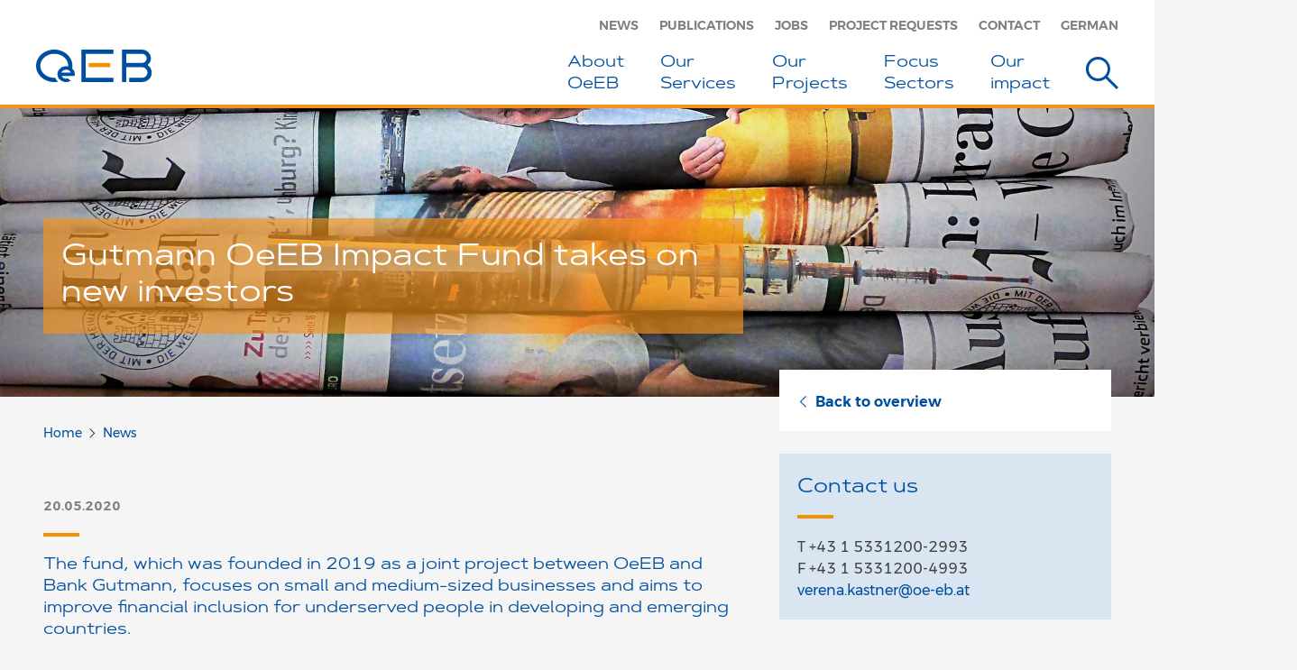

--- FILE ---
content_type: text/html;charset=UTF-8
request_url: https://www.oe-eb.at/en/news/news/2020/gutmann-oeeb-impact-fund.html
body_size: 5465
content:
<!DOCTYPE html>
    <!--[if lt IE 7 ]> <html xml:lang="en" lang="en" class="no-js wf-loading ie6"> <![endif]-->
    <!--[if IE 7 ]>    <html xml:lang="en" lang="en" class="no-js wf-loading ie7"> <![endif]-->
    <!--[if IE 8 ]>    <html xml:lang="en" lang="en" class="no-js wf-loading ie8"> <![endif]-->
    <!--[if IE 9 ]>    <html xml:lang="en" lang="en" class="no-js wf-loading ie9"> <![endif]-->
    <!--[if (gt IE 9)|!(IE)]><!--> <html xml:lang="en" lang="en" class="no-js wf-loading"> <!--<![endif]-->
    <head>


<title>Gutmann OeEB Impact Fund takes on new investors</title>
<meta charset="utf-8" />
<meta name="viewport" content="width=device-width, initial-scale=1" />
<meta name="description" content="" />


<meta property="og:image" content="https://www.oe-eb.at/.imaging/default/dam/oeeb/Bilder/News-Presse/News_2019_Gutmann-OeEB_SOM.jpg/jcr:content.jpg"/>
<meta property="og:image:secure_url" content="https://www.oe-eb.at/.imaging/default/dam/oeeb/Bilder/News-Presse/News_2019_Gutmann-OeEB_SOM.jpg/jcr:content.jpg"/>
<meta property="og:image:type" content="image/jpeg"/>
<meta property="og:image:width" content="1200"/>
<meta property="og:image:height" content="630"/>
<meta property="og:title" content="Gutmann OeEB Impact Fund takes on new investors"/>
<meta property="og:description" content=""/>
<meta property="og:type" content="Website"/>



    <meta name="google-site-verification" content="ovgYODKiMX9FE-XEJBcwGLQUt3f6pMuM9id2_WerjtQ" />

<!--[if IE]>
<meta http-equiv="X-UA-Compatible" content="IE=edge,chrome=1" />
<![endif]-->

    <link rel="shortcut icon" type="image/png" sizes="32x32" href="/dam/jcr:e5ff7fb2-b0f2-4975-9956-bd53b1e2e1a6/OeKB-favicon-32x32.jpg">
    <link rel="apple-touch-icon" sizes="152x152" href="/dam/jcr:dc6307f6-5005-437b-8f6d-8dc91bc9c364/OeKB-favicon-iOs-152x152.jpg">
<script>
  function captchaValidation(solution) {
      console.log("Captcha finished with solution " + solution);
      $('form[method="post"]').submit();
  }
</script>
    
<link rel="stylesheet" type="text/css" href="/.resources/oeeb/resources/css/oeeb-bundle~2025-12-22-13-13-04-000~cache.css" media="all" />
    





    <!-- tracker disabled -->

    </head>

    <body>
        <!--[if lt IE 7]>
            <p class="browsehappy">You are using an <strong>outdated</strong> browser. Please <a href="https://browsehappy.com/">upgrade your browser</a> to improve your experience.</p>
        <![endif]-->


<header>
    <div class="container">
        <div class="logo">
            <a href="/en/">
<img src="/dam/jcr:778f6907-0446-4cd1-be72-771a3914a179/oeeb-logo.svg" alt="OeEB Logo" class="hidden-xs" ><img src="/dam/jcr:778f6907-0446-4cd1-be72-771a3914a179/oeeb-logo.svg" alt="OeEB Logo" class="visible-xs" >            </a>
        </div>
        <nav class="top hidden-xs">
            <ul>
                        <li class="hidden-sm">
                            <a href="/en/news/news/2025.html" title="News" >
                                News
                            </a>
                        </li>
                        <li class="hidden-sm">
                            <a href="/en/publications.html" title="Publications" >
                                Publications
                            </a>
                        </li>
                        <li class="hidden-sm">
                            <a href="/en/jobs.html" title="Jobs" >
                                Jobs
                            </a>
                        </li>
                        <li class="hidden-sm">
                            <a href="/en/contact-center/project-proposal.html" title="Project Requests" >
                                Project Requests
                            </a>
                        </li>
                        <li class="hidden-sm">
                            <a href="/en/contact-center.html" title="Contact" >
                                Contact
                            </a>
                        </li>
                <li class="hidden-sm">
    <a href="/news-presse/news/2020/gutmann-oeeb-impact-fund.html">German</a>
                </li>
            </ul>
        </nav>

      <nav class="main hidden-sm hidden-xs">
        <ul class="nav">
          <li class="dropdown">
            <a href="" class="dropdown-toggle" data-toggle="dropdown" role="button" aria-haspopup="true" aria-expanded="false">
                About <br/>OeEB
            </a>
            <ul class="dropdown-menu">
              <li>
                <a href="/en/about-oeeb/oeeb-at-a-glance.html">
                    OeEB at a glance
                </a>
              </li>
              <li>
                <a href="/en/about-oeeb/organisation.html">
                    Organisation
                </a>
              </li>
              <li>
                <a href="/en/about-oeeb/our-focus.html">
                    Our strategic focus 
                </a>
              </li>
              <li>
                <a href="/en/about-oeeb/financial-figures-portfolio.html">
                    Financial Figures and Portfolio
                </a>
              </li>
              <li>
                <a href="/en/about-oeeb/sustainability.html">
                    Sustainability
                </a>
              </li>
            </ul>
          </li>
          <li class="dropdown">
            <a href="" class="dropdown-toggle" data-toggle="dropdown" role="button" aria-haspopup="true" aria-expanded="false">
                Our <br/>Services
            </a>
            <ul class="dropdown-menu">
              <li>
                <a href="/en/our-services/services-at-a-glance.html">
                    OeEB – Your Partner in Developing &amp; Emerging Markets
                </a>
              </li>
              <li>
                <a href="/en/our-services/investment-finance.html">
                    Investments &amp; Financing
                </a>
              </li>
              <li>
                <a href="/en/our-services/equity-participations.html">
                    Private Equity
                </a>
              </li>
              <li>
                <a href="/en/our-services/technical-assistance-advisory.html">
                    ESG, Climate &amp; Technical Assistance Advisory
                </a>
              </li>
              <li>
                <a href="/en/our-services/african-austrian-sme.html">
                    African-Austrian SME Investment Facility
                </a>
              </li>
            </ul>
          </li>
          <li class="dropdown">
            <a href="" class="dropdown-toggle" data-toggle="dropdown" role="button" aria-haspopup="true" aria-expanded="false">
                Our <br/>Projects
            </a>
            <ul class="dropdown-menu">
              <li>
                <a href="/en/our-projects/projects-at-a-glance.html">
                    Our Projects at a Glance
                </a>
              </li>
              <li>
                <a href="/en/our-projects/project-stories.html">
                    Project Stories
                </a>
              </li>
            </ul>
          </li>
          <li class="dropdown">
            <a href="" class="dropdown-toggle" data-toggle="dropdown" role="button" aria-haspopup="true" aria-expanded="false">
                Focus <br/>Sectors
            </a>
            <ul class="dropdown-menu">
              <li>
                <a href="/en/focus-sectors/focus-sectors-at-a-glance.html">
                    Focus Sectors at a Glance
                </a>
              </li>
              <li>
                <a href="/en/focus-sectors/private-sector-development.html">
                    Private Sector Development
                </a>
              </li>
              <li>
                <a href="/en/focus-sectors/green-finance.html">
                    Green Finance
                </a>
              </li>
              <li>
                <a href="/en/focus-sectors/msme-financial-inclusion.html">
                    MSME and Financial Inclusion
                </a>
              </li>
              <li>
                <a href="/en/focus-sectors/infrastructure-industry.html">
                    Infrastructure and Industry
                </a>
              </li>
              <li>
                <a href="/en/focus-sectors/gender-equality.html">
                    Gender Equality
                </a>
              </li>
            </ul>
          </li>
          <li class="dropdown">
            <a href="" class="dropdown-toggle" data-toggle="dropdown" role="button" aria-haspopup="true" aria-expanded="false">
                Our<br/>impact
            </a>
            <ul class="dropdown-menu">
              <li>
                <a href="/en/our-impact/standards-policies.html">
                    Standards &amp; Policies
                </a>
              </li>
              <li>
                <a href="/en/our-impact/measuring-results.html">
                    Measuring Results
                </a>
              </li>
              <li>
                <a href="/en/our-impact/development-effects.html">
                    Development Effects
                </a>
              </li>
            </ul>
          </li>
            <li class="search">
                <button type="button" data-toggle="modal" data-target="#modal-search" aria-label="Suche">
                    <span class="icomoon icon-suche" aria-hidden="true"></span>
                </button>
            </li>
        </ul>
      </nav>

        <button class="main-navigation-search" type="button" data-toggle="modal" data-target="#modal-search" aria-label="Suche">
            <span class="icomoon icon-suche" aria-hidden="true"></span>
        </button>

        <button class="main-navigation-toggle" type="button" aria-label="Menü">
            <span class="icomoon icon-menu" aria-hidden="true"></span>
        </button>

        <button class="main-navigation-toggle fixed" type="button" aria-label="Menu">
            <span class="icomoon icon-menu" aria-hidden="true"></span>
        </button>

    </div>
</header>


<nav class="mobile hidden-lg hidden-md">

    <button class="main-navigation-toggle" type="button" aria-label="Schliessen">
        <span class="icomoon icon-schliessen" aria-hidden="true"></span>
    </button>

    <div class="top-wrapper visible-xs">
        <div class="container">
            <ul class="tertiary">
                <li>
    <a href="/news-presse/news/2020/gutmann-oeeb-impact-fund.html#nav-main">German</a>
                </li>
            </ul>

            <div class="search-input-wrapper autocomplete-wrapper">
<form method="get" action="/en/suche.html">
    <input type="search" name="query" placeholder="Search" aria-label="Suchtext" data-min-chars="3" data-autocomplete-url="">

    <button type="submit" aria-label="Suchen">
        <span class="icomoon icon-suche" aria-hidden="true"></span>
    </button>
</form>

                <ul class="dropdown-menu">
                </ul>
            </div>
        </div>
    </div>

    <div class="business-area-wrapper">
        <div class="container">
            <div class="row">
                    <div class="col">
                        <div class="business-area">
                            <div class="collapse-toggle-wrapper">
                                <a class="headline" href="">
                                    <h3>
                                        About <br/>OeEB
                                    </h3>

                                </a>
                                <button class="collapsed" type="button" data-toggle="collapse" data-target="#main-navigation-collapse-11" aria-expanded="false" aria-controls="main-navigation-collapse-11">
                                    <span class="icomoon icon-plus closed" aria-label="aufklappen"></span>
                                    <span class="icomoon icon-minus open" aria-label="schliessen"></span>
                                </button>
                            </div>

                            <div id="main-navigation-collapse-11" class="collapse">
                                <div class="collapse-inner">
                                        <ul class="secondary">
                                                    <li>
                                                        <a href="/en/about-oeeb/oeeb-at-a-glance.html">
                                                            OeEB at a glance
                                                        </a>
                                                    </li>
                                                    <li>
                                                        <a href="/en/about-oeeb/organisation.html">
                                                            Organisation
                                                        </a>
                                                    </li>
                                                    <li>
                                                        <a href="/en/about-oeeb/our-focus.html">
                                                            Our strategic focus 
                                                        </a>
                                                    </li>
                                                    <li>
                                                        <a href="/en/about-oeeb/financial-figures-portfolio.html">
                                                            Financial Figures and Portfolio
                                                        </a>
                                                    </li>
                                                    <li>
                                                        <a href="/en/about-oeeb/sustainability.html">
                                                            Sustainability
                                                        </a>
                                                    </li>
                                        </ul>
                                </div>
                            </div>
                        </div>
                    </div>
                    <div class="col">
                        <div class="business-area">
                            <div class="collapse-toggle-wrapper">
                                <a class="headline" href="">
                                    <h3>
                                        Our <br/>Services
                                    </h3>

                                </a>
                                <button class="collapsed" type="button" data-toggle="collapse" data-target="#main-navigation-collapse-12" aria-expanded="false" aria-controls="main-navigation-collapse-12">
                                    <span class="icomoon icon-plus closed" aria-label="aufklappen"></span>
                                    <span class="icomoon icon-minus open" aria-label="schliessen"></span>
                                </button>
                            </div>

                            <div id="main-navigation-collapse-12" class="collapse">
                                <div class="collapse-inner">
                                        <ul class="secondary">
                                                    <li>
                                                        <a href="/en/our-services/services-at-a-glance.html">
                                                            OeEB – Your Partner in Developing &amp; Emerging Markets
                                                        </a>
                                                    </li>
                                                    <li>
                                                        <a href="/en/our-services/investment-finance.html">
                                                            Investments &amp; Financing
                                                        </a>
                                                    </li>
                                                    <li>
                                                        <a href="/en/our-services/equity-participations.html">
                                                            Private Equity
                                                        </a>
                                                    </li>
                                                    <li>
                                                        <a href="/en/our-services/technical-assistance-advisory.html">
                                                            ESG, Climate &amp; Technical Assistance Advisory
                                                        </a>
                                                    </li>
                                                    <li>
                                                        <a href="/en/our-services/african-austrian-sme.html">
                                                            African-Austrian SME Investment Facility
                                                        </a>
                                                    </li>
                                        </ul>
                                </div>
                            </div>
                        </div>
                    </div>
                        <div class="clearfix visible-md visible-sm"></div>
                    <div class="col">
                        <div class="business-area">
                            <div class="collapse-toggle-wrapper">
                                <a class="headline" href="">
                                    <h3>
                                        Our <br/>Projects
                                    </h3>

                                </a>
                                <button class="collapsed" type="button" data-toggle="collapse" data-target="#main-navigation-collapse-13" aria-expanded="false" aria-controls="main-navigation-collapse-13">
                                    <span class="icomoon icon-plus closed" aria-label="aufklappen"></span>
                                    <span class="icomoon icon-minus open" aria-label="schliessen"></span>
                                </button>
                            </div>

                            <div id="main-navigation-collapse-13" class="collapse">
                                <div class="collapse-inner">
                                        <ul class="secondary">
                                                    <li>
                                                        <a href="/en/our-projects/projects-at-a-glance.html">
                                                            Our Projects at a Glance
                                                        </a>
                                                    </li>
                                                    <li>
                                                        <a href="/en/our-projects/project-stories.html">
                                                            Project Stories
                                                        </a>
                                                    </li>
                                        </ul>
                                </div>
                            </div>
                        </div>
                    </div>
                    <div class="col">
                        <div class="business-area">
                            <div class="collapse-toggle-wrapper">
                                <a class="headline" href="">
                                    <h3>
                                        Focus <br/>Sectors
                                    </h3>

                                </a>
                                <button class="collapsed" type="button" data-toggle="collapse" data-target="#main-navigation-collapse-14" aria-expanded="false" aria-controls="main-navigation-collapse-14">
                                    <span class="icomoon icon-plus closed" aria-label="aufklappen"></span>
                                    <span class="icomoon icon-minus open" aria-label="schliessen"></span>
                                </button>
                            </div>

                            <div id="main-navigation-collapse-14" class="collapse">
                                <div class="collapse-inner">
                                        <ul class="secondary">
                                                    <li>
                                                        <a href="/en/focus-sectors/focus-sectors-at-a-glance.html">
                                                            Focus Sectors at a Glance
                                                        </a>
                                                    </li>
                                                    <li>
                                                        <a href="/en/focus-sectors/private-sector-development.html">
                                                            Private Sector Development
                                                        </a>
                                                    </li>
                                                    <li>
                                                        <a href="/en/focus-sectors/green-finance.html">
                                                            Green Finance
                                                        </a>
                                                    </li>
                                                    <li>
                                                        <a href="/en/focus-sectors/msme-financial-inclusion.html">
                                                            MSME and Financial Inclusion
                                                        </a>
                                                    </li>
                                                    <li>
                                                        <a href="/en/focus-sectors/infrastructure-industry.html">
                                                            Infrastructure and Industry
                                                        </a>
                                                    </li>
                                                    <li>
                                                        <a href="/en/focus-sectors/gender-equality.html">
                                                            Gender Equality
                                                        </a>
                                                    </li>
                                        </ul>
                                </div>
                            </div>
                        </div>
                    </div>
                        <div class="clearfix visible-md visible-sm"></div>
                    <div class="col">
                        <div class="business-area">
                            <div class="collapse-toggle-wrapper">
                                <a class="headline" href="">
                                    <h3>
                                        Our<br/>impact
                                    </h3>

                                </a>
                                <button class="collapsed" type="button" data-toggle="collapse" data-target="#main-navigation-collapse-15" aria-expanded="false" aria-controls="main-navigation-collapse-15">
                                    <span class="icomoon icon-plus closed" aria-label="aufklappen"></span>
                                    <span class="icomoon icon-minus open" aria-label="schliessen"></span>
                                </button>
                            </div>

                            <div id="main-navigation-collapse-15" class="collapse">
                                <div class="collapse-inner">
                                        <ul class="secondary">
                                                    <li>
                                                        <a href="/en/our-impact/standards-policies.html">
                                                            Standards &amp; Policies
                                                        </a>
                                                    </li>
                                                    <li>
                                                        <a href="/en/our-impact/measuring-results.html">
                                                            Measuring Results
                                                        </a>
                                                    </li>
                                                    <li>
                                                        <a href="/en/our-impact/development-effects.html">
                                                            Development Effects
                                                        </a>
                                                    </li>
                                        </ul>
                                </div>
                            </div>
                        </div>
                    </div>
            </div>
        </div>
    </div>

    <div class="bottom-wrapper">
        <div class="container">
            <div class="row">
                <div class="col">
                    <ul class="primary">
                    </ul>
                </div>
            </div>
        </div>
    </div>
</nav>





    <section class="image-header image-header-content">
                <div class="headline-wrapper">
                    <div class="container">
                        <div class="row">
                            <div class="col-md-8">
                                <h1>
                                    <span>Gutmann OeEB Impact Fund takes on new investors</span>
                                </h1>
                            </div>
                        </div>
                    </div>
                </div>






        <div class="image picturefill-background" aria-label="Background">
                <span data-src="/.imaging/default/dam/oeeb/Bilder/Header/Header_6.1_1.jpg/jcr:content.jpg"></span>
                <span data-src="/.imaging/mte/oeeb-theme/1280/dam/oeeb/Bilder/Header/Header_6.1_2.jpg/jcr:content/Header_6.1_2.jpg" data-media="(max-width: 1279px)"></span>
                <span data-src="/.imaging/mte/oeeb-theme/1024/dam/oeeb/Bilder/Header/Header_6.1_3.jpg/jcr:content/Header_6.1_3.jpg" data-media="(max-width: 1023px)"></span>
                <span data-src="/.imaging/mte/oeeb-theme/768/dam/oeeb/Bilder/Header/Header_6.1_4.jpg/jcr:content/Header_6.1_4.jpg" data-media="(max-width: 767px)"></span>
        </div>

    </section>

<main class="content" role="main">
    <div class="container">
        <div class="row">
            <div class="col-md-8">



<div class="sub-navigation-wrapper top visible-sm visible-xs ">
    <nav class="sub ">
        <div class="line"></div>

        <a class="back-link" href="/en/news/news/2020.html">
            <span class="icomoon icon-pfeil-l" aria-hidden="true"></span> Zurück
        </a>
    </nav>
</div>


<ol class="breadcrumb">
    <li>
              <a href="/en/">Home</a>
    </li>
    <li>
              <a href="/en/news/news.html">News</a>
    </li>
</ol>


    <div class="news-date business-area-4">
        20.05.2020
    </div>

<section class="content intro content-area">
<p>The fund, which was founded in 2019 as a joint project between OeEB and Bank Gutmann, focuses on small and medium-sized businesses and aims to improve financial inclusion for underserved people in developing and emerging countries.</p>

</section>
<section class="content content-area">
<p>Developing and emerging countries are facing major challenges due to the COVID-19 pandemic and need capital more than ever. It is all the more important that this capital is invested responsibly. Creating positive impact is also the overarching goal of the Gutmann OeEB Impact Fund, which invests in funds with a focus on small and medium-sized companies and financial inclusion in order to sustainably improve living conditions for people in developing and emerging countries.</p>

<p>The fund was launched by OeEB and Bank Gutmann in December 2019 with the first capital commitments and has now taken on new investors. Around EUR 44 million in private funds have been mobilized thus far. &quot;Especially in stormy market phases, it is important not to lose sight of the long-term goal and to invest capital sustainably and responsibly. We are pleased that many investors share this goal&quot;, said Hannes Manndorff, Managing Director of OeEB&#39;s equity department. The fund is expected to take on additional investors until the end of this year.</p>

<h4>Access to financial products through new technologies</h4>

<p>In December 2019, the Gutmann OeEB Impact Fund signed its first investment in the Accion Quona Inclusion Fund. The fund&#39;s focus is on providing early and growth capital to innovative financial technology companies that provide access to financial products for underserved people in Latin America, Africa and Southeast Asia. In 2019, the portfolio companies reached more than 970,000 customers and over 23,000 - mainly small and medium-sized - companies.</p>

</section>

<section class="content share-buttons">

    <div class="share-buttons-wrapper">
        <a class="share-button" href="https://www.facebook.com/sharer.php?u=https://www.oe-eb.at/en/news/news/2020/gutmann-oeeb-impact-fund.html" target="_blank">
          <span class="icomoon icon-facebook"></span>
        </a>
        <a class="share-button" href="http://twitter.com/share?url=https://www.oe-eb.at/en/news/news/2020/gutmann-oeeb-impact-fund.html" target="_blank">
          <span class="icomoon icon-twitter"></span>
        </a>
        <a class="share-button" href="https://www.linkedin.com/shareArticle?mini=true&url=https://www.oe-eb.at/en/news/news/2020/gutmann-oeeb-impact-fund.html" target="_blank">
          <span class="icomoon icon-linkedin"></span>
        </a>
        <a class="share-button" href="https://www.xing.com/spi/shares/new?url=https://www.oe-eb.at/en/news/news/2020/gutmann-oeeb-impact-fund.html" target="_blank">
          <span class="icomoon icon-xing"></span>
        </a>
        <a class="share-button" href="mailto:?body=https://www.oe-eb.at/en/news/news/2020/gutmann-oeeb-impact-fund.html" target="_blank">
          <span class="icomoon icon-email"></span>
        </a>


        <a class="share-button hidden-sm hidden-xs" href="javascript:window.print();" target="_self">
            <span class="glyphicon glyphicon-print"></span>
        </a>
    </div>
</section>

            </div>
            <div class="col-md-4">

<aside class="hidden-sm hidden-xs">
    <div class="sidebar scroll">
        <nav class="sub business-area-4">

            <a class="back-link" href="/en/news/news/2020.html">
                <span class="icomoon icon-pfeil-l" aria-hidden="true"></span> Back to overview
            </a>
        </nav>


        <div class="contact-box business-area-4">
            <div class="contact-box-headline">
                <h3>
                   Contact us
                </h3>
            </div>



        <div class="contact-list">
    <div class="contact-item">
        <div class="headline">
            
        </div>

    <div class="contact-data-list">
            <div class="contact-data-item" data-tel="004315331200-2993">
                T +43 1 5331200-2993
            </div>
            <div class="contact-data-item">
                F +43 1 5331200-4993
            </div>
            <div class="contact-data-item">
                <a href="mailto: verena.kastner@oe-eb.at">verena.kastner@oe-eb.at</a>
            </div>
    </div>
    </div>
        </div>

        </div>
<div class="button-wrapper">
</div>
    </div>
</aside>
            </div>
        </div>
    </div>
</main>


<footer>
    <div class="container">
        <div class="navigation-top-wrapper">
                <nav class="footer-top">
                    <ul>
                                <li class="no-br">
                                    <a href="/en/jobs.html">
                                        Jobs
                                    </a>
                                </li>
                                <li class="no-br">
                                    <a href="/en/news.html">
                                        News
                                    </a>
                                </li>
                                <li class="no-br">
                                    <a href="/en/publications.html">
                                        Publications
                                    </a>
                                </li>
                                <li class="no-br">
                                    <a href="/en/contact-center.html">
                                        Contact Center
                                    </a>
                                </li>
                    </ul>
                </nav>
        </div>

            <div class="social-wrapper">
                <nav class="social">
                    <ul>
                            <li>
                                <a href="https://twitter.com/OeEB_Austria" target="_blank">
                                    <span class="icomoon icon-twitter" aria-label="Twitter" aria-hidden="true"></span>
                                </a>
                            </li>
                            <li>
                                <a href="https://www.linkedin.com/company/oesterreichische-entwicklungsbank-ag" target="_blank">
                                    <span class="icomoon icon-linkedin" aria-label="LinkedIn" aria-hidden="true"></span>
                                </a>
                            </li>
                    </ul>
                </nav>
            </div>


        <div class="navigation-bottom-wrapper">
            <nav class="footer-bottom">
                    <ul>
                                <li>
                                    <a href="/en/65a-bwg.html" title="Information acc. § 65a BWG">Information acc. § 65a BWG</a>
                                </li>

                                <li>
                                    <a href="/en/privacy-policy.html" title="Privacy Policy">Privacy Policy</a>
                                </li>

                                <li>
                                    <a href="/en/legal-notice.html" title="Legal Notice">Legal Notice</a>
                                </li>

                                <li>
                                    <a href="/en/whistleblowing.html" title="Whistleblowing">Whistleblowing</a>
                                </li>

                    </ul>
            </nav>

            <div class="copyright">
                © Oesterreichische Entwicklungsbank AG 2026
            </div>
        </div>
    </div>
</footer>



<div class="modal fade" id="modal-search" tabindex="-1">
    <div class="modal-dialog">
        <div class="container">
            <div class="row">
                <div class="col-md-8 col-md-offset-2">
                    <div class="search-input-wrapper autocomplete-wrapper">
<form method="get" action="/en/suche.html">
    <input type="search" name="query" placeholder="Search" aria-label="Suchtext" data-min-chars="3" data-autocomplete-url="">

    <button type="submit" aria-label="Suchen">
        <span class="icomoon icon-suche" aria-hidden="true"></span>
    </button>
</form>

                        <ul class="dropdown-menu">
                        </ul>
                    </div>
                </div>
            </div>
        </div>
    </div>

    <button class="close" type="button" data-dismiss="modal" aria-label="Schließen">
        <span class="icomoon icon-schliessen" aria-hidden="true"></span>
    </button>
</div>


                    <script src="/.resources/oeeb/resources/js/oeeb.bundle~2025-12-22-13-13-04-000~cache.js"></script>


        <!-- <script>window.viewportUnitsBuggyfill.init();</script> -->
    </body>
</html>


--- FILE ---
content_type: image/svg+xml;charset=UTF-8
request_url: https://www.oe-eb.at/dam/jcr:778f6907-0446-4cd1-be72-771a3914a179/oeeb-logo.svg
body_size: 1300
content:
<svg xmlns="http://www.w3.org/2000/svg" xmlns:xlink="http://www.w3.org/1999/xlink" viewBox="0 0 127.72 36"><defs><style>.cls-1{fill:none;}.cls-2{fill:#f39200;}.cls-3{clip-path:url(#clip-path);}.cls-4{fill:#004f9e;}</style><clipPath id="clip-path" transform="translate(0 -18)"><rect class="cls-1" width="127.72" height="72"/></clipPath></defs><g id="Ebene_2" data-name="Ebene 2"><g id="Ebene_1-2" data-name="Ebene 1"><rect class="cls-2" x="58.15" y="14.8" width="23.8" height="4.67"/><g class="cls-3"><path class="cls-4" d="M38.42,43.48H27.93a5.64,5.64,0,0,1,5.25-3.17,5.63,5.63,0,0,1,5.24,3.17M39.88,39c2-11.32-7.75-21-19.8-21C9,18,0,26.06,0,36S9,54,20.08,54a22.24,22.24,0,0,0,4.2-.4,11.6,11.6,0,0,1-3.08-4.31c-.37,0-.75,0-1.12,0-8.51,0-15.41-6-15.41-13.32s6.9-13.33,15.41-13.33,15.84,6.06,15.38,14.06c-6.77-1.41-11.89,3.4-11.88,8.51a8.82,8.82,0,0,0,5,7.66,10.37,10.37,0,0,0,9.77-.25L35,49.9a5.92,5.92,0,0,1-6.92-2.55H42.49A8.24,8.24,0,0,0,39.88,39M50.15,54H85.27V49.33H54.82V22.67H85.27V18H50.15Zm72-26.27a5.22,5.22,0,0,1-5.34,5.07H99.51V22.67h17.31a5.21,5.21,0,0,1,5.34,5.06m4.7-.21A9.78,9.78,0,0,0,117,18H94.84V54h4.67V37.47H117a5.93,5.93,0,1,1,0,11.86H102.84V54H117a10.56,10.56,0,0,0,10.73-10.39A10.28,10.28,0,0,0,123,35a9.32,9.32,0,0,0,3.86-7.49" transform="translate(0 -18)"/></g></g></g></svg>